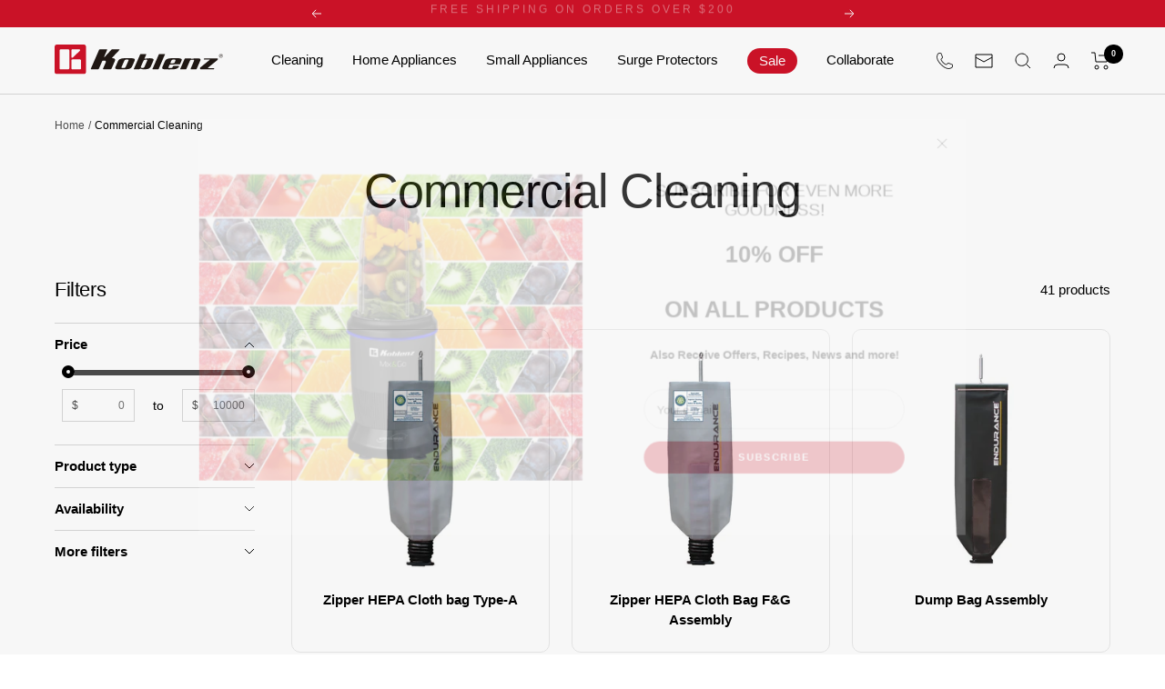

--- FILE ---
content_type: text/css
request_url: https://koblenz.com/cdn/shop/t/12/assets/triciclo.css?v=182951452833029347941700082283
body_size: 2227
content:
.product-description.product-middle{font-family:Helvetica!important}.announcement-bar__message{padding-top:6px!important;padding-bottom:6px!important}announcement-bar-item.announcement-bar__item{font-weight:500;letter-spacing:2px;text-transform:uppercase}.announcement-bar__message.text--xsmall{letter-spacing:3px}@media screen and (min-width: 741px){.text--xsmall{font-size:calc(var(--base-font-size) - 3px)!important;line-height:1.5384615385}}img.header__logo-image{margin-top:-2px!important}@media screen and (min-width: 741px){.header__wrapper{padding:14px 0}}@media screen and (min-width: 1200px){.header__inline-navigation{flex:auto!important;justify-content:center!important;max-width:fit-content!important;margin-inline:0px!important}}@media screen and (min-width: 1400px){.mega-menu{--mega-menu-column-gap: 60px !important;--mega-menu-image-gap: 60px !important}}.mega-menu__inner{justify-content:space-evenly!important}@media screen and (min-width: 1000px){.linklist__item:not(:first-child){padding-top:0!important}}a.link--faded{font-size:.9em}li.header__linklist-item.Ofertas{color:#fff!important;background:#b61f31;padding:1px 13px;border-radius:18px;border:none;background-image:linear-gradient(178deg,rgb(var(--button-background)),rgb(var(--button-background)) 10%,#00000012 10% 100%),linear-gradient(rgb(var(--button-background)),rgb(var(--button-background)));background-size:100% 200%,100% 100%;background-position:100% -100%,100% 100%;background-repeat:no-repeat;transition:background-position .3s cubic-bezier(.215,.61,.355,1);transform:translateZ(0)}slideshow__slide-list{margin-bottom:-4vw!important}.slideshow__text-wrapper.slideshow__text-wrapper--middle.vertical-breather .heading--small{font-size:1.1em!important;font-weight:500!important}@media only screen and (max-width: 600px){.slideshow__text-wrapper.slideshow__text-wrapper--middle.vertical-breather{margin-top:-5vw}}@media screen and (min-width: 741px){[dir=ltr] .content-box--left{margin-left:13vh!important}}slide-show-item.slideshow__slide.slideshow__slide--sweep.slide-2 span{color:#fff!important}slide-show-item.slideshow__slide.slideshow__slide--sweep.slide-2 .slideshow__text-wrapper.slideshow__text-wrapper--middle.vertical-breather .heading--small{font-size:1.1em!important;font-weight:500!important;color:#fff!important}a.button.button--primary{background:#d01328;color:#fff}.list-collections--collage .list-collections__item--highlight,.list-collections--collage .list-collections__item{border-radius:20px}.list-collections--collage .list-collections__item--highlight{height:70%!important}@media screen and (min-width: 1000px){.list-collections--carousel .list-collections__item-list{grid-auto-columns:10vw!important}}.btn{display:inline-block!important;margin-top:10px;bottom:50px;right:0;color:#fff;background:#d01328;border:.1px solid rgb(255 255 255 / 40%);transition:background-position .3s cubic-bezier(.215,.61,.355,1);transform:translateZ(0);font-family:var(--text-font-family);font-weight:var(--text-font-bold-weight) -webkit-appearance: none;-webkit-appearance:none;appearance:none;line-height:var(--button-height);padding:0 30px;text-align:center;text-decoration:none;border-radius:var(--button-border-radius);width:fit-content;left:40px}.list-collections--carousel .list-collections__item{overflow:visible!important}section.section.collection-list{verflow-y:hidden}.list-collections--carousel .list-collections__item-list{padding:4vw var(--container-gutter)!important;padding:4vw 7.5vw 5vw!important;margin-top:-4vw;margin-bottom:-2vw}@media only screen and (max-width: 600px){.list-collections--carousel .list-collections__item-list{padding:12vw var(--container-gutter)!important;margin-top:-14vw;margin-bottom:-3vw}.list-collections--carousel .list-collections__item-list{grid-auto-flow:column;grid-auto-columns:45vw!important;grid-template-columns:none!important;width:max-content!important;min-width:85%!important}}.list-collections__item-info.text-container{display:grid!important;align-content:center!important;justify-content:center!important}p.heading.heading--small.lista{width:min-content;margin-top:45px!important;color:#282828!important;font-size:.9em}collection-list.list-collections.list-collections--collage .list-collections__item-info.text-container{display:unset!important}.texto-degradado{color:#282828!important}.texto-degradado:hover{background-position:right!important}.product-item{position:relative;display:flex;flex-direction:column;border:1px solid #e9e9e9;padding:20px;border-radius:10px}a.product-item-meta__title{font-weight:700}button.product-item__cta.button.button--primary{background:#282828}h3.heading.h2,h1.heading.h1,h1.product-meta__title.heading.h3,h3.heading.h3{font-size:52px}@media only screen and (max-width: 600px){h3.heading.h2,h1.heading.h1,h1.product-meta__title.heading.h3,h3.heading.h3{font-size:42px}}.heading--small,.heading--xsmall,.heading--xxsmall{text-transform:capitalize!important}button.tabs-nav__item.heading.heading--small{color:#282828!important}.mini-cart__recommendations-list .product-item{padding:0}@media screen and (min-width: 1200px){.product-facet__aside{width:220px!important}}@media screen and (min-width: 741px){.collapsible-toggle{padding:10px 0!important}}.product-tabs__trust-list.hidden-pocket .link{text-decoration:none!important}.quantity-selector{height:44px!important}.product-meta{border-bottom:none!important}.product__info .price-list{margin-top:10px!important}.product-form__text{margin:30px 0!important}.product-form__custom-liquid{font-size:.8em!important}@media screen and (min-width: 1400px){.product__media{--product-media-width: calc(var(--grid-column-width) * 10 + var(--grid-gap) * 5)!important}}@media screen and (min-width: 1400px){.product__info{--product-info-width: calc(var(--grid-column-width) * 8 + var(--grid-gap) * 5) !important}}p strong,p b{font-weight:600!important}p.product-content__featured-products-title.heading.heading--small{color:#282828!important}.image-with-text-block__content.content-box.content-box--small.content-box--text-center.content-box--left.text-container h3.heading.h3{color:#123!important}.collapsible__content div.checkbox-container:last-child input[value=manual_],.collapsible__content div.checkbox-container:last-child label[for="filter.p.tag-3"]{display:none}@media only screen and (max-width: 600px){.textosad{width:100%!important}p.lh{line-height:20px!important;margin-bottom:-10px}}p.lh{line-height:20px!important;margin-bottom:-10px}.footer__copyright{display:flex;text-align:center;justify-content:center;flex-direction:column}@media screen and (min-width: 1000px){.footer__aside{display:flex;align-items:center;justify-content:center!important;flex-wrap:nowrap;row-gap:24px;margin-top:50px;flex-direction:column!important}}@media screen and (min-width: 1000px){[dir=ltr] .footer__payment-methods{margin-left:unset!important}}.footer__item-content a{font-size:.8em!important}.social-media__item{box-shadow:none!important}p.footer__item-title.heading.heading--small{color:rgb(var(--text-color))!important}.social-media{justify-content:center}p.footer__item-title.heading.heading--small{font-weight:600}[dir=ltr] .product-item__label-list{left:0!important}.product-item__label-list{top:0!important}.label{font-size:10px!important;border-radius:22px!important;padding:5px 10px!important}span.label.label--highlight{width:fit-content!important}span.label.label--highlight.best-seller{position:absolute;top:20px;z-index:1;color:#fff!important;background:#b61f31}.text-with-icons__list.hide-scrollbar p{font-size:.9em!important;opacity:1}.text-with-icons__icon-wrapper{margin-bottom:6px!important}.text-with-icons__list.hide-scrollbar p.heading.heading--small{color:rgb(var(--text-color))!important;margin-bottom:-10px!important;opacity:1}.container.vertical-breather.text-with-icons{padding-top:14px!important;padding-bottom:9px!important}.text-with-icons__item{display:flex!important}@media only screen and (max-width: 600px){.text-with-icons__item{display:block!important}}.text-with-icons__icon-wrapper{margin-right:10px;margin-left:5vw}.text-with-icons__content-wrapper p{font-weight:600;letter-spacing:1.5px}.image-overlay__content.content-box.content-box--medium.content-box--text-center.content-box--center.text-container h1.heading.h1{color:rgb(var(--text-color))!important}cart-drawer-recommendations.mini-cart__recommendations .product-item{border:none!important}cart-drawer-recommendations.mini-cart__recommendations .wk-button.wk-button--floating{justify-content:center;display:flex;color:#282828!important;background:#fff0!important;border:.1px solid rgb(255 255 255 / 0%)!important;width:27px;height:27px;border-radius:50%;--wk-button__icon--color: #282727;top:-10px;right:-10px}.mini-cart__recommendations .product-item-meta__title{white-space:inherit!important}@media screen and (min-width: 1000px){.list-collections--carousel .list-collections__item-list.promos{grid-auto-columns:40vw!important}}.list-collections__item-list.promos .list-collections__item-image-wrapper img{border-radius:20px}.list-collections__item-list.promos .list-collections__item-info.text-container{display:block!important}@media only screen and (max-width: 600px){.list-collections__item-list.promos{grid-auto-columns:80vw!important;margin:-10px}.list-collections__item-list.promos .text-container .heading--small,.rte .heading--small{margin:-8px 0}.list-collections__item-list.promos .list-collections__item-info.text-container span.heading.heading--small.link.btn{font-size:.7em!important}}.wk-button.wk-button--floating{background:#fff0!important}scrollable-content.list-collections__scroller.hide-scrollbar.is-scrollable{overflow-y:hidden}h2.heading.heading--small.\a1 Bienvenido\!{font-size:1.4em}.section__color-wrapper.section__color-wrapper--boxed{border-radius:20px}.image-with-text__image-wrapper{border-radius:20px!important}h2.heading.heading--small{font-size:1.2em}@media screen and (min-width: 1000px){.article-list--section{grid-template-columns:repeat(auto-fit,calc(100% / 1 - var(--article-list-column-gap) * (2 / 3)))!important;justify-content:safe center}}.section__footer.recetas{margin-top:-2vw}.article-item__image-container{border-radius:20px!important}@media only screen and (max-width: 600px){.wk-atc{padding:0!important;letter-spacing:1px!important;line-height:18px}}.list-collections__item-info.text-container.collage{word-break:break-all;overflow:auto;width:max-content}@media only screen and (max-width: 600px){.list-collections__item-info.text-container.collage{width:auto}}@media screen and (min-width: 1000px){.product__media-image-wrapper{width:auto;height:auto}.product__media-image-wrapper img{object-fit:contain;width:100%;height:100%}}a.wk-link.wk-link--empty,button.wk-button.wk-button--add.wk-button--floating{display:none}.h-wishlist-icon svg{vertical-align:middle;width:20px!important;height:30px!important;overflow:unset!important}button.wk-button.wk-button--add{display:none}.h-wishlist-icon .wishlist-h-count{padding-left:1px;display:inline-block;font-size:12px;position:absolute;width:18px;height:17px;border-radius:50%;font-size:8px;color:#fff;background:#000;text-align:center;right:-10px;top:13px;line-height:17px}@media screen and (min-width: 1000px){.product-list__prev-next{top:25%!important}}@media screen and (min-width: 741px){.shop-the-look__nav{bottom:10%!important}}@media only screen and (min-width: 1000px){.product__media-image-wrapper.aspect-ratio.aspect-ratio--natural{overflow:visible;position:relative}}.aspect-ratio img{object-fit:contain!important}@media screen and (min-width: 1000px){.product-sticky-form__image-wrapper{width:50px!important;flex:none}}@media screen and (min-width: 1000px){.contact__main{margin-top:5vw}}.ksaxnz0{color:#fff}p.heading.heading--small.lista{width:-webkit-fill-available!important;height:-webkit-max-content!important}div#shopify-section-template--19999788532023__b2673cee-3f27-4174-936f-2794015841c7 .html{display:flex}div#shopify-section-template--20239421145399__16903947737ab4cc5a{width:532px}@media only screen and (max-width: 769px){div#shopify-section-template--19999788532023__b2673cee-3f27-4174-936f-2794015841c7 .html{display:flex;flex-direction:column}div#shopify-section-template--20239421145399__16903947737ab4cc5a{width:100%}}p.hulk-powered-wrapper.text-right{display:none!important}@media only screen and (max-width: 600px){.slideshow__text-wrapper.slideshow__text-wrapper--middle.vertical-breather{margin-top:-62vw!important}}@media screen and (min-width: 1000px){.list-collections__scroller{scroll-snap-type:none;overflow:hidden!important}}@media screen and (min-width: 1200px){.product__media{--product-media-width: calc(var(--grid-column-width) * 9 + var(--grid-gap) * 8) !important}}.flickity-viewport{width:95%!important}.product-meta{margin:0!important}.vertex-productpage-wishlist-action{border-radius:50px!important}@media only screen and (max-width: 600px){.list-collections__item-list.promos-2 .text-container .heading--small,.rte .heading--small{margin:-5px 0!important}.list-collections__item-list.promos-2 .list-collections__item-info.text-container{margin-top:-4vh}}li.header__linklist-item.Sale a{color:#fff!important;background:#d01328;padding:1px 13px;border-radius:18px;border:none}
/*# sourceMappingURL=/cdn/shop/t/12/assets/triciclo.css.map?v=182951452833029347941700082283 */


--- FILE ---
content_type: text/javascript
request_url: https://koblenz.com/cdn/shop/t/12/assets/custom.js?v=167639537848865775061698458570
body_size: -722
content:
//# sourceMappingURL=/cdn/shop/t/12/assets/custom.js.map?v=167639537848865775061698458570


--- FILE ---
content_type: image/svg+xml
request_url: https://koblenz.com/cdn/shop/files/logo-koblenz_370x.svg?v=1693511011
body_size: 891
content:
<?xml version="1.0" encoding="utf-8"?>
<!-- Generator: Adobe Illustrator 23.0.4, SVG Export Plug-In . SVG Version: 6.00 Build 0)  -->
<svg version="1.1" id="Capa_1" xmlns="http://www.w3.org/2000/svg" xmlns:xlink="http://www.w3.org/1999/xlink" x="0px" y="0px"
	 width="635.1px" height="115px" viewBox="0 0 635.1 115" style="enable-background:new 0 0 635.1 115;" xml:space="preserve">
<style type="text/css">
	.st0{fill-rule:evenodd;clip-rule:evenodd;fill:#211915;}
	.st1{fill-rule:evenodd;clip-rule:evenodd;fill:#d01328;}
</style>
<g>
	<path class="st0" d="M217.1,51c-1.5,1.7-0.1,1.5,2.9,2c8,1.3,9.7,5.3,7.6,10.3l-12.9,30.5c-0.6,1.4-2.2,2.5-3.6,2.5h-27.1
		c-1.4,0-2.1-1.1-1.5-2.5l10.2-24c0.8-1.8,2.5-7.2-4.5-7.2h-5.5c-1.5,0-2.8,1-3.7,3l-11.9,28.2c-0.6,1.4-2.2,2.5-3.6,2.5h-25.4
		c-1.4,0-2.1-1.1-1.5-2.5L167.5,21c0.6-1.4,2.2-2.5,3.6-2.5h25.4c1.4,0,2.1,1.1,1.5,2.5l-11,26c-0.8,1.9,0.4,2.7,2.2,0.7L214,20.3
		c1.3-1.4,2.2-1.9,3.6-1.9h25.7c2.1,0,1.9,2,1.1,2.8L217.1,51z"/>
	<path class="st0" d="M235.2,95.9c-5.3-0.9-8.1-3-6-8l9.5-22.6c3.4-8,9.2-10.9,21.8-11.9c8.8-0.7,25.9-1,34.7,0.3
		c4.9,0.7,9.2,2.8,7,8.1l-9.4,22.4c-3.4,8.2-9.1,11.3-21.7,12.1C258.4,97.2,240.4,96.8,235.2,95.9 M274.3,58.3
		c-4.9-0.1-9.3-0.2-11.3,4.6l-10.4,24.5c-1.3,3.2,0,3.9,5,3.9c6.3,0.1,8.9-0.4,10.7-4.7l10.4-24.5C279.9,59.7,278.6,58.4,274.3,58.3
		"/>
	<path class="st0" d="M339.7,52.7c-0.9,2-1.1,3.2,4.1,2.2c4.5-0.9,13.2-2.1,22-1.1c4.9,0.5,9.2,2.8,7,8.1l-9.4,22.4
		c-3.4,8.2-8.8,11.5-21.7,12.1c-13.3,0.7-15.9-2.7-18-2.6c-1.9,0.1-3.5,2.6-5.8,2.6H300c-1.1,0-1.6-0.9-1.1-1.9l23.5-55.5
		c0.5-1.1,1.7-1.9,2.8-1.9h19.3c1.1,0,1.6,0.9,1.1,1.9L339.7,52.7z M343.3,58.8c-4.9,0.5-6.8,1.1-8.7,5.5l-9,21.2
		c-0.7,1.7-0.7,3.5,0.9,4.6c1.1,0.7,3.5,1.4,8,0.6c1.9-0.3,3.5-1.5,4.5-4l10.4-24.5C350.5,59.8,349,58.2,343.3,58.8"/>
	<path class="st0" d="M392.7,94.4c-0.5,1.1-1.7,1.9-2.8,1.9h-19.4c-1.1,0-1.6-0.9-1.1-1.9l23.5-55.5c0.5-1.1,1.7-1.9,2.8-1.9H415
		c1.1,0,1.6,0.9,1.1,1.9L392.7,94.4z"/>
	<path class="st0" d="M436.8,77.4c-2,0-3.1,1-3.9,2.9l-3.1,7.3c-1.3,3.2,0,3.9,5,3.9c6.3,0.1,8.9-0.4,10.7-4.7
		c1-2.2,1.3-3.3,3.8-3.3h18.3c1.3,0,2.7,0.6,1,3.3c-3.8,6.2-9.3,8.9-20.5,9.6c-12.7,0.8-30.7,0.4-35.9-0.4c-5.3-0.9-8.1-3-6-8
		l9.5-22.6c3.4-8,9.2-10.9,21.8-11.9c8.8-0.7,25.9-1,34.7,0.3c4.9,0.7,9.2,2.8,7,8.1l-5.5,13.1c-0.7,1.7-1.8,2.3-3.3,2.3L436.8,77.4
		z M451.5,58.5c-4.9-0.1-9.3-0.2-11.3,4.6l-2.9,6.9c-0.8,1.9-0.5,3.1,1.5,3.1h9.1c2.6,0,4.1-1.2,5-3.4l3.1-7.3
		C457,59.9,455.7,58.6,451.5,58.5"/>
	<path class="st0" d="M565.5,53.5c-0.9,0-1.4,0.9-1.7,1.8l-0.7,1.7c-0.3,0.7,0,1.3,0.8,1.3h20.5c1.1,0,1.1,1,0.4,1.6l-34.2,28.6
		c-4.4,3.6-2,7.8,1,7.8h47.7c0.9,0,1.7-0.5,2.1-1.4l1.1-2.4c0.1-0.5-0.1-1-0.9-1h-22.7c-0.9,0-0.9-0.9-0.5-1.2L613.5,61
		c4.6-3.9,2.5-7.5-0.9-7.5H565.5z"/>
	<path class="st0" d="M549.8,62L536,94.5c-0.4,1-1.6,1.9-2.6,1.9h-19.5c-1,0-1.4-0.9-1-1.9l12.7-30c2.2-5.2-1.3-5.7-5.8-5.7
		c-3.9-0.1-7.7,0.4-9.3,4.4l-13.3,31.4c-0.4,1-1.6,1.9-2.6,1.9h-19.5c-1.1,0-1.5-0.9-1.1-1.9l16.4-38.7c0.8-1.7,2.3-2.3,4.5-2.3
		h19.7c-0.6,1.4,1.9,2.3,5,1.7c9.9-2,18.4-2.2,25.2-1.1C552.5,55.2,550.9,59.4,549.8,62"/>
	<path class="st1" d="M8.2,0h101.9c4.5,0,8.2,3.7,8.2,8.2v98.7c0,4.5-3.7,8.2-8.2,8.2H8.2c-4.5,0-8.2-3.7-8.2-8.2V8.2
		C0,3.7,3.6,0,8.2,0 M67.1,57.8h28.4c2.3,0,4.1,1.8,4.1,4.1v30.4c0,2.3-1.8,4.1-4.1,4.1H67.1c-2.3,0-4.1-1.8-4.1-4.1V61.9
		C63,59.6,64.8,57.8,67.1,57.8 M22.8,18.6h28.4c2.3,0,4.1,1.8,4.1,4.1v69.7c0,2.3-1.8,4.1-4.1,4.1H22.8c-2.3,0-4.1-1.8-4.1-4.1V22.7
		C18.7,20.4,20.5,18.6,22.8,18.6 M67.3,18.6h25c4.1,0,4.9,3.6,2.2,6.3l-25,24.8c-2.3,2.3-6.4,2.8-6.4-2.4L63,23
		C63,20.3,64.7,18.6,67.3,18.6"/>
	<path class="st0" d="M624.5,48.2v-8.8h3.9c0.8,0,1.4,0.1,1.8,0.2c0.4,0.2,0.7,0.4,1,0.8c0.2,0.4,0.4,0.8,0.4,1.3
		c0,0.6-0.2,1.2-0.6,1.6c-0.4,0.4-1,0.7-1.9,0.8c0.3,0.1,0.5,0.3,0.7,0.4c0.3,0.3,0.7,0.7,1,1.2l1.5,2.4h-1.5l-1.2-1.8
		c-0.3-0.5-0.6-0.9-0.8-1.2c-0.2-0.3-0.4-0.5-0.6-0.6c-0.2-0.1-0.3-0.2-0.5-0.2c-0.1,0-0.3,0-0.6,0h-1.4v3.9H624.5z M625.7,43.3h2.5
		c0.5,0,0.9-0.1,1.2-0.2c0.3-0.1,0.5-0.3,0.7-0.5c0.2-0.2,0.2-0.5,0.2-0.8c0-0.4-0.2-0.8-0.5-1c-0.3-0.3-0.8-0.4-1.4-0.4h-2.8V43.3z
		 M621.3,44.1c0-3.6,2.9-6.5,6.5-6.5c3.6,0,6.5,2.9,6.5,6.5c0,3.6-2.9,6.5-6.5,6.5C624.2,50.6,621.3,47.7,621.3,44.1 M620.4,44.1
		c0-4.1,3.3-7.4,7.4-7.4c4.1,0,7.4,3.3,7.4,7.4c0,4.1-3.3,7.4-7.4,7.4C623.7,51.5,620.4,48.2,620.4,44.1"/>
</g>
</svg>
